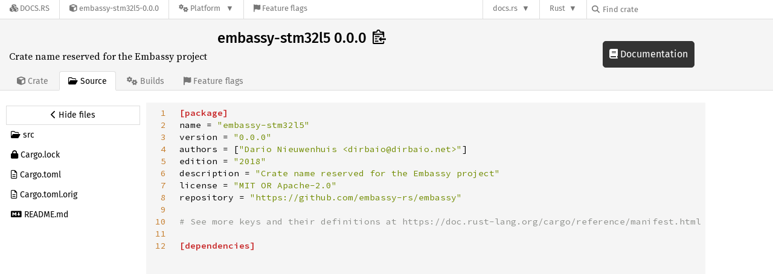

--- FILE ---
content_type: text/html; charset=utf-8
request_url: https://docs.rs/crate/embassy-stm32l5/latest/source/Cargo.toml.orig
body_size: 3569
content:
<!DOCTYPE html>
<html lang="en">
    <head>
        <meta charset="UTF-8">
        <meta name="viewport" content="width=device-width, initial-scale=1">
        <meta name="generator" content="docs.rs 0.1.0 (07f7a059 2026-01-22 )"><link rel="stylesheet" href="/-/static/vendored.css?0-1-0-07f7a059-2026-01-22" media="all" />
        <link rel="stylesheet" href="/-/static/style.css?0-1-0-07f7a059-2026-01-22" media="all" />
        <link rel="stylesheet" href="/-/static/font-awesome.css?0-1-0-07f7a059-2026-01-22" media="all" />

        <link rel="search" href="/-/static/opensearch.xml" type="application/opensearchdescription+xml" title="Docs.rs" />

        <title>embassy-stm32l5 0.0.0 - Docs.rs</title><script nonce="sR9AuUMGNURcCCKjB2syLAalScOAiNCQLpxXlmaBRf8erVmB">(function() {
    function applyTheme(theme) {
        if (theme) {
            document.documentElement.dataset.docsRsTheme = theme;
        }
    }

    window.addEventListener("storage", ev => {
        if (ev.key === "rustdoc-theme") {
            applyTheme(ev.newValue);
        }
    });

    // see ./storage-change-detection.html for details
    window.addEventListener("message", ev => {
        if (ev.data && ev.data.storage && ev.data.storage.key === "rustdoc-theme") {
            applyTheme(ev.data.storage.value);
        }
    });

    applyTheme(window.localStorage.getItem("rustdoc-theme"));
})();</script><script defer type="text/javascript" nonce="sR9AuUMGNURcCCKjB2syLAalScOAiNCQLpxXlmaBRf8erVmB" src="/-/static/menu.js?0-1-0-07f7a059-2026-01-22"></script>
        <script defer type="text/javascript" nonce="sR9AuUMGNURcCCKjB2syLAalScOAiNCQLpxXlmaBRf8erVmB" src="/-/static/index.js?0-1-0-07f7a059-2026-01-22"></script>
    </head>

    <body class="flex">
<div class="nav-container">
    <div class="container">
        <div class="pure-menu pure-menu-horizontal" role="navigation" aria-label="Main navigation">
            <form action="/releases/search"
                  method="GET"
                  id="nav-search-form"
                  class="landing-search-form-nav  ">

                
                <a href="/" class="pure-menu-heading pure-menu-link docsrs-logo" aria-label="Docs.rs">
                    <span title="Docs.rs"><span class="fa fa-solid fa-cubes " aria-hidden="true"></span></span>
                    <span class="title">Docs.rs</span>
                </a><ul class="pure-menu-list">
    <script id="crate-metadata" type="application/json">
        
        {
            "name": "embassy-stm32l5",
            "version": "0.0.0"
        }
    </script><li class="pure-menu-item">
            <a href="/crate/embassy-stm32l5/latest" class="pure-menu-link crate-name" title="Crate name reserved for the Embassy project">
                <span class="fa fa-solid fa-cube " aria-hidden="true"></span>
                <span class="title">embassy-stm32l5-0.0.0</span>
            </a>
        </li><li class="pure-menu-item pure-menu-has-children">
                <a href="#" class="pure-menu-link" aria-label="Platform">
                    <span class="fa fa-solid fa-gears " aria-hidden="true"></span>
                    <span class="title">Platform</span>
                </a>

                
                <ul class="pure-menu-children" id="platforms" data-url="/crate/embassy-stm32l5/latest/menus/platforms/"><li class="pure-menu-item">
            <a href="/embassy-stm32l5/latest/i686-pc-windows-msvc/embassy_stm32l5/" class="pure-menu-link" data-fragment="retain" rel="">i686-pc-windows-msvc</a>
        </li><li class="pure-menu-item">
            <a href="/embassy-stm32l5/latest/i686-unknown-linux-gnu/embassy_stm32l5/" class="pure-menu-link" data-fragment="retain" rel="">i686-unknown-linux-gnu</a>
        </li><li class="pure-menu-item">
            <a href="/embassy-stm32l5/latest/x86_64-apple-darwin/embassy_stm32l5/" class="pure-menu-link" data-fragment="retain" rel="">x86_64-apple-darwin</a>
        </li><li class="pure-menu-item">
            <a href="/embassy-stm32l5/latest/x86_64-pc-windows-msvc/embassy_stm32l5/" class="pure-menu-link" data-fragment="retain" rel="">x86_64-pc-windows-msvc</a>
        </li><li class="pure-menu-item">
            <a href="/embassy-stm32l5/latest/embassy_stm32l5/" class="pure-menu-link" data-fragment="retain" rel="">x86_64-unknown-linux-gnu</a>
        </li></ul>
            </li><li class="pure-menu-item">
                <a href="/crate/embassy-stm32l5/latest/features" title="Browse available feature flags of embassy-stm32l5-0.0.0" class="pure-menu-link">
                    <span class="fa fa-solid fa-flag " aria-hidden="true"></span>
                    <span class="title">Feature flags</span>
                </a>
            </li>
        
    
</ul><div class="spacer"></div>
                
                

<ul class="pure-menu-list">
                    <li class="pure-menu-item pure-menu-has-children">
                        <a href="#" class="pure-menu-link" aria-label="docs.rs">docs.rs</a>
                        <ul class="pure-menu-children aligned-icons"><li class="pure-menu-item"><a class="pure-menu-link" href="/about"><span class="fa fa-solid fa-circle-info " aria-hidden="true"></span> About docs.rs</a></li><li class="pure-menu-item"><a class="pure-menu-link" href="/about/badges"><span class="fa fa-brands fa-fonticons " aria-hidden="true"></span> Badges</a></li><li class="pure-menu-item"><a class="pure-menu-link" href="/about/builds"><span class="fa fa-solid fa-gears " aria-hidden="true"></span> Builds</a></li><li class="pure-menu-item"><a class="pure-menu-link" href="/about/metadata"><span class="fa fa-solid fa-table " aria-hidden="true"></span> Metadata</a></li><li class="pure-menu-item"><a class="pure-menu-link" href="/about/redirections"><span class="fa fa-solid fa-road " aria-hidden="true"></span> Shorthand URLs</a></li><li class="pure-menu-item"><a class="pure-menu-link" href="/about/download"><span class="fa fa-solid fa-download " aria-hidden="true"></span> Download</a></li><li class="pure-menu-item"><a class="pure-menu-link" href="/about/rustdoc-json"><span class="fa fa-solid fa-file-code " aria-hidden="true"></span> Rustdoc JSON</a></li><li class="pure-menu-item"><a class="pure-menu-link" href="/releases/queue"><span class="fa fa-solid fa-gears " aria-hidden="true"></span> Build queue</a></li><li class="pure-menu-item"><a class="pure-menu-link" href="https://foundation.rust-lang.org/policies/privacy-policy/#docs.rs" target="_blank"><span class="fa fa-solid fa-shield-halved " aria-hidden="true"></span> Privacy policy</a></li>
                        </ul>
                    </li>
                </ul>
                <ul class="pure-menu-list"><li class="pure-menu-item pure-menu-has-children">
                        <a href="#" class="pure-menu-link" aria-label="Rust">Rust</a>
                        <ul class="pure-menu-children">
                            <li class="pure-menu-item"><a class="pure-menu-link" href="https://www.rust-lang.org/" target="_blank">Rust website</a></li>
                            <li class="pure-menu-item"><a class="pure-menu-link" href="https://doc.rust-lang.org/book/" target="_blank">The Book</a></li>

                            <li class="pure-menu-item"><a class="pure-menu-link" href="https://doc.rust-lang.org/std/" target="_blank">Standard Library API Reference</a></li>

                            <li class="pure-menu-item"><a class="pure-menu-link" href="https://doc.rust-lang.org/rust-by-example/" target="_blank">Rust by Example</a></li>

                            <li class="pure-menu-item"><a class="pure-menu-link" href="https://doc.rust-lang.org/cargo/guide/" target="_blank">The Cargo Guide</a></li>

                            <li class="pure-menu-item"><a class="pure-menu-link" href="https://doc.rust-lang.org/nightly/clippy" target="_blank">Clippy Documentation</a></li>
                        </ul>
                    </li>
                </ul>
                
                <div id="search-input-nav">
                    <label for="nav-search">
                        <span class="fa fa-solid fa-magnifying-glass " aria-hidden="true"></span>
                    </label>

                    
                    
                    <input id="nav-search" name="query" type="text" aria-label="Find crate by search query" tabindex="-1"
                        placeholder="Find crate"
                        >
                </div>
            </form>
        </div>
    </div>
</div>
    
    <div class="docsrs-package-container">
        <div class="container">
            <div class="description-container">
                

                
                <h1 id="crate-title">
                    embassy-stm32l5 0.0.0
                    <span id="clipboard" class="svg-clipboard" title="Copy crate name and version information"></span>
                </h1>

                
                <div class="description">Crate name reserved for the Embassy project</div>


                <div class="pure-menu pure-menu-horizontal">
                    <ul class="pure-menu-list">
                        
                        <li class="pure-menu-item"><a href="/crate/embassy-stm32l5/latest"
                                class="pure-menu-link">
                                <span class="fa fa-solid fa-cube " aria-hidden="true"></span>
                                <span class="title"> Crate</span>
                            </a>
                        </li>

                        
                        <li class="pure-menu-item">
                            <a href="/crate/embassy-stm32l5/latest/source/Cargo.toml.orig"
                                class="pure-menu-link pure-menu-active">
                                <span class="fa fa-regular fa-folder-open " aria-hidden="true"></span>
                                <span class="title"> Source</span>
                            </a>
                        </li>

                        
                        <li class="pure-menu-item">
                            <a href="/crate/embassy-stm32l5/latest/builds"
                                class="pure-menu-link">
                                <span class="fa fa-solid fa-gears " aria-hidden="true"></span>
                                <span class="title"> Builds</span>
                            </a>
                        </li>

                        
                        <li class="pure-menu-item">
                            <a href="/crate/embassy-stm32l5/latest/features"
                               class="pure-menu-link">
                                <span class="fa fa-solid fa-flag " aria-hidden="true"></span>
                                <span class="title">Feature flags</span>
                            </a>
                        </li>
                    </ul>
                </div>
            </div><a href="/embassy-stm32l5/latest/embassy_stm32l5/" class="doc-link">
                    <span class="fa fa-solid fa-book " aria-hidden="true"></span> Documentation
                </a></div>
    </div>

    <div class="container package-page-container small-bottom-pad">
        <div class="pure-g">
            <div id="side-menu" class="pure-u-1 pure-u-sm-7-24 pure-u-md-5-24 source-view">
                <div class="pure-menu package-menu">
                    <ul class="pure-menu-list">
                        
                        
                            <li class="pure-menu-item toggle-source">
                                <button aria-label="Hide source sidebar" title="Hide source sidebar" aria-expanded="true"><span class="left"><span class="fa fa-solid fa-chevron-left " aria-hidden="true"></span></span><span class="right"><span class="fa fa-solid fa-chevron-right " aria-hidden="true"></span></span> <span class="text">Hide files</span></button>
                            </li>
                        
                        <li class="pure-menu-item">
                                
                                <a href="./src/" class="pure-menu-link">
                                    <span class="fa fa-regular fa-folder-open " aria-hidden="true"></span>

                                    <span class="text">src</span>
                                </a>
                            </li><li class="pure-menu-item">
                                
                                <a href="./Cargo.lock" class="pure-menu-link">
                                    <span class="fa fa-solid fa-lock " aria-hidden="true"></span>

                                    
                                    <span class="text">Cargo.lock</span>
                                </a>
                            </li><li class="pure-menu-item">
                                
                                <a href="./Cargo.toml" class="pure-menu-link">
                                    <span class="fa fa-regular fa-file-lines " aria-hidden="true"></span>

                                        
                                    <span class="text">Cargo.toml</span>
                                </a>
                            </li><li class="pure-menu-item">
                                
                                <a href="./Cargo.toml.orig" class="pure-menu-link">
                                    <span class="fa fa-regular fa-file-lines " aria-hidden="true"></span>

                                        
                                    <span class="text">Cargo.toml.orig</span>
                                </a>
                            </li><li class="pure-menu-item">
                                
                                <a href="./README.md" class="pure-menu-link">
                                    
                                        <span class="fa fa-brands fa-markdown " aria-hidden="true"></span>

                                    
                                    <span class="text">README.md</span>
                                </a>
                            </li></ul>
                </div>
            </div>

            
                
                    
                
                <div id="source-code-container" class="pure-u-1 pure-u-sm-17-24 pure-u-md-19-24">
                    <div data-nosnippet class="source-code"><pre id="line-numbers"><code><a href="#1" id="1">1</a>
<a href="#2" id="2">2</a>
<a href="#3" id="3">3</a>
<a href="#4" id="4">4</a>
<a href="#5" id="5">5</a>
<a href="#6" id="6">6</a>
<a href="#7" id="7">7</a>
<a href="#8" id="8">8</a>
<a href="#9" id="9">9</a>
<a href="#10" id="10">10</a>
<a href="#11" id="11">11</a>
<a href="#12" id="12">12</a>
</code></pre></div>
                    <div id="source-code" class="source-code"><pre><code><span class="syntax-source syntax-toml"><span class="syntax-punctuation syntax-definition syntax-table syntax-begin syntax-toml">[</span><span class="syntax-meta syntax-tag syntax-table syntax-toml"><span class="syntax-entity syntax-name syntax-table syntax-toml">package</span></span><span class="syntax-punctuation syntax-definition syntax-table syntax-end syntax-toml">]</span>
<span class="syntax-meta syntax-tag syntax-key syntax-toml"><span class="syntax-entity syntax-name syntax-tag syntax-toml">name</span></span> <span class="syntax-punctuation syntax-definition syntax-key-value syntax-toml">=</span> <span class="syntax-string syntax-quoted syntax-double syntax-basic syntax-toml"><span class="syntax-punctuation syntax-definition syntax-string syntax-begin syntax-toml">&quot;</span>embassy-stm32l5<span class="syntax-punctuation syntax-definition syntax-string syntax-end syntax-toml">&quot;</span></span>
<span class="syntax-meta syntax-tag syntax-key syntax-toml"><span class="syntax-entity syntax-name syntax-tag syntax-toml">version</span></span> <span class="syntax-punctuation syntax-definition syntax-key-value syntax-toml">=</span> <span class="syntax-string syntax-quoted syntax-double syntax-basic syntax-toml"><span class="syntax-punctuation syntax-definition syntax-string syntax-begin syntax-toml">&quot;</span>0.0.0<span class="syntax-punctuation syntax-definition syntax-string syntax-end syntax-toml">&quot;</span></span>
<span class="syntax-meta syntax-tag syntax-key syntax-toml"><span class="syntax-entity syntax-name syntax-tag syntax-toml">authors</span></span> <span class="syntax-punctuation syntax-definition syntax-key-value syntax-toml">=</span> <span class="syntax-punctuation syntax-definition syntax-array syntax-begin syntax-toml">[</span><span class="syntax-string syntax-quoted syntax-double syntax-basic syntax-toml"><span class="syntax-punctuation syntax-definition syntax-string syntax-begin syntax-toml">&quot;</span>Dario Nieuwenhuis &lt;dirbaio@dirbaio.net&gt;<span class="syntax-punctuation syntax-definition syntax-string syntax-end syntax-toml">&quot;</span></span><span class="syntax-punctuation syntax-definition syntax-array syntax-end syntax-toml">]</span>
<span class="syntax-meta syntax-tag syntax-key syntax-toml"><span class="syntax-entity syntax-name syntax-tag syntax-toml">edition</span></span> <span class="syntax-punctuation syntax-definition syntax-key-value syntax-toml">=</span> <span class="syntax-string syntax-quoted syntax-double syntax-basic syntax-toml"><span class="syntax-punctuation syntax-definition syntax-string syntax-begin syntax-toml">&quot;</span>2018<span class="syntax-punctuation syntax-definition syntax-string syntax-end syntax-toml">&quot;</span></span>
<span class="syntax-meta syntax-tag syntax-key syntax-toml"><span class="syntax-entity syntax-name syntax-tag syntax-toml">description</span></span> <span class="syntax-punctuation syntax-definition syntax-key-value syntax-toml">=</span> <span class="syntax-string syntax-quoted syntax-double syntax-basic syntax-toml"><span class="syntax-punctuation syntax-definition syntax-string syntax-begin syntax-toml">&quot;</span>Crate name reserved for the Embassy project<span class="syntax-punctuation syntax-definition syntax-string syntax-end syntax-toml">&quot;</span></span>
<span class="syntax-meta syntax-tag syntax-key syntax-toml"><span class="syntax-entity syntax-name syntax-tag syntax-toml">license</span></span> <span class="syntax-punctuation syntax-definition syntax-key-value syntax-toml">=</span> <span class="syntax-string syntax-quoted syntax-double syntax-basic syntax-toml"><span class="syntax-punctuation syntax-definition syntax-string syntax-begin syntax-toml">&quot;</span>MIT OR Apache-2.0<span class="syntax-punctuation syntax-definition syntax-string syntax-end syntax-toml">&quot;</span></span>
<span class="syntax-meta syntax-tag syntax-key syntax-toml"><span class="syntax-entity syntax-name syntax-tag syntax-toml">repository</span></span> <span class="syntax-punctuation syntax-definition syntax-key-value syntax-toml">=</span> <span class="syntax-string syntax-quoted syntax-double syntax-basic syntax-toml"><span class="syntax-punctuation syntax-definition syntax-string syntax-begin syntax-toml">&quot;</span>https://github.com/embassy-rs/embassy<span class="syntax-punctuation syntax-definition syntax-string syntax-end syntax-toml">&quot;</span></span>

<span class="syntax-comment syntax-line syntax-number-sign syntax-toml"><span class="syntax-punctuation syntax-definition syntax-comment syntax-toml">#</span> See more keys and their definitions at https://doc.rust-lang.org/cargo/reference/manifest.html</span>

<span class="syntax-punctuation syntax-definition syntax-table syntax-begin syntax-toml">[</span><span class="syntax-meta syntax-tag syntax-table syntax-toml"><span class="syntax-entity syntax-name syntax-table syntax-toml">dependencies</span></span><span class="syntax-punctuation syntax-definition syntax-table syntax-end syntax-toml">]</span>
</span></code></pre></div>
                </div></div>
    </div>
        <script nonce="sR9AuUMGNURcCCKjB2syLAalScOAiNCQLpxXlmaBRf8erVmB" type="text/javascript" src="/-/static/source.js?0-1-0-07f7a059-2026-01-22"></script>
    </body>
</html>